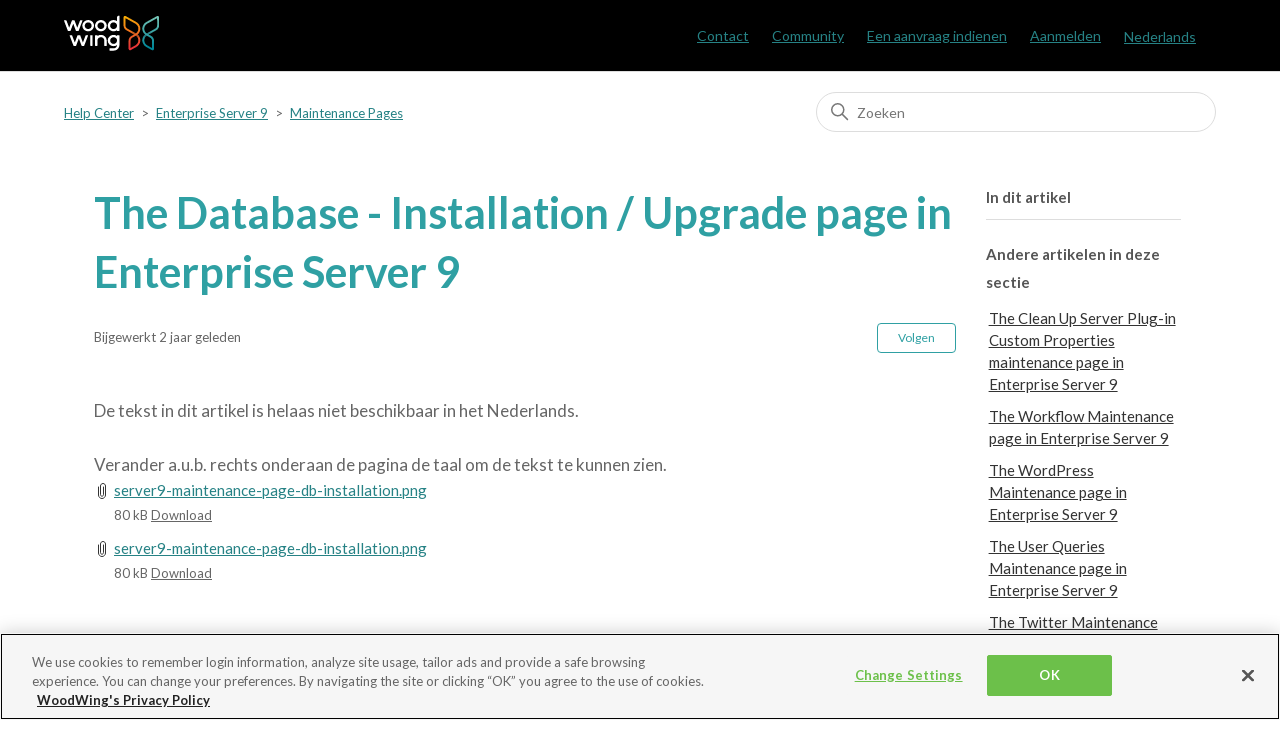

--- FILE ---
content_type: text/html; charset=utf-8
request_url: https://helpcenter.woodwing.com/hc/nl/articles/205502805-The-Database-Installation-Upgrade-page-in-Enterprise-Server-9
body_size: 7443
content:
<!DOCTYPE html>
<html dir="ltr" lang="nl">
<head>
  <meta charset="utf-8" />
  <!-- v26850 -->


  <title>The Database - Installation / Upgrade page in Enterprise Server 9 &ndash; Help Center</title>

  

  <meta name="description" content="De tekst in dit artikel is helaas niet beschikbaar in het Nederlands.Verander a.u.b. rechts onderaan de pagina de taal om de tekst te..." /><meta property="og:image" content="https://helpcenter.woodwing.com/hc/theming_assets/01HZPMQYFFC3YV02E71XW2T40Q" />
<meta property="og:type" content="website" />
<meta property="og:site_name" content="Help Center" />
<meta property="og:title" content="The Database - Installation / Upgrade page in Enterprise Server 9" />
<meta property="og:description" content="De tekst in dit artikel is helaas niet beschikbaar in het Nederlands.Verander a.u.b. rechts onderaan de pagina de taal om de tekst te kunnen zien." />
<meta property="og:url" content="https://helpcenter.woodwing.com/hc/nl/articles/205502805-The-Database-Installation-Upgrade-page-in-Enterprise-Server-9" />
<link rel="canonical" href="https://helpcenter.woodwing.com/hc/nl/articles/205502805-The-Database-Installation-Upgrade-page-in-Enterprise-Server-9">
<link rel="alternate" hreflang="en-us" href="https://helpcenter.woodwing.com/hc/en-us/articles/205502805-The-Database-Installation-Upgrade-page-in-Enterprise-Server-9">
<link rel="alternate" hreflang="nl" href="https://helpcenter.woodwing.com/hc/nl/articles/205502805-The-Database-Installation-Upgrade-page-in-Enterprise-Server-9">
<link rel="alternate" hreflang="x-default" href="https://helpcenter.woodwing.com/hc/en-us/articles/205502805-The-Database-Installation-Upgrade-page-in-Enterprise-Server-9">

  <link rel="stylesheet" href="//static.zdassets.com/hc/assets/application-f34d73e002337ab267a13449ad9d7955.css" media="all" id="stylesheet" />
  <link rel="stylesheet" type="text/css" href="/hc/theming_assets/299558/2875376/style.css?digest=41506065550097">

  <link rel="icon" type="image/x-icon" href="/hc/theming_assets/01HZPMQYKMBF0813NJ3V822PAT">

    

  <meta content="width=device-width, initial-scale=1.0" name="viewport" />

<!-- OneTrust Cookies Consent Notice start -->
<script type="text/javascript" src="https://cdn.cookielaw.org/consent/21d8274d-247c-4456-823e-adc97a690508/OtAutoBlock.js"></script>
<script src="https://cdn.cookielaw.org/scripttemplates/otSDKStub.js"  type="text/javascript" charset="UTF-8" data-domain-script="21d8274d-247c-4456-823e-adc97a690508-test"></script>
<script type="text/javascript">
function OptanonWrapper() { }
</script>
<!-- OneTrust Cookies Consent Notice end -->

<!-- Google Tag Manager -->
<script>(function(w,d,s,l,i){w[l]=w[l]||[];w[l].push({'gtm.start':
new Date().getTime(),event:'gtm.js'});var f=d.getElementsByTagName(s)[0],
j=d.createElement(s),dl=l!='dataLayer'?'&l='+l:'';j.async=true;j.src=
'https://www.googletagmanager.com/gtm.js?id='+i+dl;f.parentNode.insertBefore(j,f);
})(window,document,'script','dataLayer','GTM-ND2T77');</script>
<!-- End Google Tag Manager -->

<!-- Google Fonts -->
<link href='https://fonts.googleapis.com/css?family=Lato:300,400,500,600,700' rel='stylesheet' type='text/css'>
<link href='https://fonts.googleapis.com/css?family=Inconsolata' rel='stylesheet' type='text/css'> 
<link href="https://fonts.googleapis.com/icon?family=Material+Icons:300,400,500,600,700" rel="stylesheet">

<!-- Google Prettify DISABLED  -->
<!-- <script src="/hc/theming_assets/01JTN4PPGB0YWSWCB1P8ANY8EE" async></script> -->
<!-- <script src="https://cdn.jsdelivr.net/gh/google/code-prettify@master/loader/run_prettify.js?lang=js&amp;lang=json"></script> -->

<!-- Highlight Prettify  -->
<!-- <link rel="stylesheet" href="https://cdn.jsdelivr.net/gh/highlightjs/cdn-release@11.11.1/build/styles/github.css"> -->
<link rel="stylesheet" href="/hc/theming_assets/01JXCJYGF77E4VKV7NYX47F367">
<script src="https://cdn.jsdelivr.net/gh/highlightjs/cdn-release@11.11.1/build/highlight.min.js"></script>
<script src="//cdnjs.cloudflare.com/ajax/libs/highlightjs-line-numbers.js/2.9.0/highlightjs-line-numbers.min.js"></script>

<!-- and it's easy to individually load additional languages -->
<!-- <script src="https://cdn.jsdelivr.net/gh/highlightjs/cdn-release@11.11.1/build/languages/json.min.js"></script> -->

<!-- <script>hljs.highlightAll();</script> -->
<!-- <script>hljs.initLineNumbersOnLoad();</script> -->

<script src="https://ajax.googleapis.com/ajax/libs/jquery/3.5.1/jquery.min.js"></script>

  
</head>
<body class="community-enabled">
  
  
  

  <!-- Google Tag Manager (noscript) -->
<noscript><iframe src="https://www.googletagmanager.com/ns.html?id=GTM-ND2T77"
height="0" width="0" style="display:none;visibility:hidden"></iframe></noscript>
<!-- End Google Tag Manager (noscript) -->

<a class="skip-navigation" tabindex="1" href="#main-content">Overslaan en naar hoofdcontent gaan</a>

<header class="header">
  <div class="logo">
    <a title="Start" href="/hc/nl">
      <img src="/hc/theming_assets/01HZPMQYFFC3YV02E71XW2T40Q" alt="Startpagina van Help Center Helpcenter">
    </a>
  </div>
  
  <div class="nav-wrapper">
    <button class="menu-button" aria-controls="user-nav" aria-expanded="false" aria-label="Navigatiemenu in- en uitschakelen">
      <svg xmlns="http://www.w3.org/2000/svg" width="16" height="16" focusable="false" viewBox="0 0 16 16" class="icon-menu">
        <path fill="none" stroke="currentColor" stroke-linecap="round" d="M1.5 3.5h13m-13 4h13m-13 4h13"/>
      </svg>
    </button>

    <nav class="user-nav" id="user-nav">      
      <a href="https://helpcenter.woodwing.com/hc/en-us/articles/360027298271-Contact-Details">Contact</a>
			<a href="/hc/nl/community/topics">Community</a>
      <a class="submit-a-request" href="/hc/nl/requests/new">Een aanvraag indienen</a>
    </nav>
    
      <a class="sign-in" rel="nofollow" data-auth-action="signin" title="Wordt in een dialoogvenster geopend" role="button" href="/hc/nl/signin?return_to=https%3A%2F%2Fhelpcenter.woodwing.com%2Fhc%2Fnl%2Farticles%2F205502805-The-Database-Installation-Upgrade-page-in-Enterprise-Server-9">
        Aanmelden
      </a>
    
    
      <div class="dropdown language-selector" aria-haspopup="true">
        <a class="dropdown-toggle">Nederlands</a>
        <span class="dropdown-menu dropdown-menu-end" role="menu">
          
            <a href="/hc/change_language/en-us?return_to=%2Fhc%2Fen-us%2Farticles%2F205502805-The-Database-Installation-Upgrade-page-in-Enterprise-Server-9" dir="ltr" rel="nofollow" role="menuitem">English (US)</a>
          
        </span>
      </div>
    
 
 		
    
  </div>
</header>


  <main role="main">
    <div class="container-divider"></div>
<div class="container">
  <nav class="sub-nav">
    <ol class="breadcrumbs">
  
    <li title="Help Center">
      
        <a href="/hc/nl">Help Center</a>
      
    </li>
  
    <li title="Enterprise Server 9">
      
        <a href="/hc/nl/categories/200402859-Enterprise-Server-9">Enterprise Server 9</a>
      
    </li>
  
    <li title="Maintenance Pages">
      
        <a href="/hc/nl/sections/201119775-Maintenance-Pages">Maintenance Pages</a>
      
    </li>
  
</ol>

    <div class="search-container">
      <svg xmlns="http://www.w3.org/2000/svg" width="12" height="12" focusable="false" viewBox="0 0 12 12" class="search-icon">
        <circle cx="4.5" cy="4.5" r="4" fill="none" stroke="currentColor"/>
        <path stroke="currentColor" stroke-linecap="round" d="M11 11L7.5 7.5"/>
      </svg>
      <form role="search" class="search" data-search="" action="/hc/nl/search" accept-charset="UTF-8" method="get"><input type="hidden" name="utf8" value="&#x2713;" autocomplete="off" /><input type="hidden" name="category" id="category" value="200402859" autocomplete="off" />
<input type="search" name="query" id="query" placeholder="Zoeken" aria-label="Zoeken" /></form>
    </div>
  </nav>

  <div class="article-container" id="article-container">

    
    <article id="main-content" class="article">
      <header class="article-header">
        <h1 title="The Database - Installation / Upgrade page in Enterprise Server 9" class="article-title">
          
          The Database - Installation / Upgrade page in Enterprise Server 9
          
        </h1>
        
        <div class="article-author">
          
          <div class="article-meta">
            

            <ul class="meta-group">
              
                <li class="meta-data">Bijgewerkt</li>
              	<li class="meta-data"><time datetime="2023-03-17T08:59:37Z" title="2023-03-17T08:59:37Z" data-datetime="relative">17 maart 2023 08:59</time></li>
              
            </ul>
          </div>
        </div>

        
          <div class="article-subscribe"><div data-helper="subscribe" data-json="{&quot;item&quot;:&quot;article&quot;,&quot;url&quot;:&quot;/hc/nl/articles/205502805-The-Database-Installation-Upgrade-page-in-Enterprise-Server-9/subscription.json&quot;,&quot;follow_label&quot;:&quot;Volgen&quot;,&quot;unfollow_label&quot;:&quot;Ontvolgen&quot;,&quot;following_label&quot;:&quot;Volgend&quot;,&quot;can_subscribe&quot;:true,&quot;is_subscribed&quot;:false}"></div></div>
        
      </header>

      <section class="article-info">
        <div class="article-content">
          <div class="article-body">De tekst in dit artikel is helaas niet beschikbaar in het Nederlands.<br><br>Verander a.u.b. rechts onderaan de pagina de taal om de tekst te kunnen zien.</div>

          <div class="article-attachments">
            <ul class="attachments">
              
                <li class="attachment-item">
                  <svg xmlns="http://www.w3.org/2000/svg" width="16" height="16" focusable="false" viewBox="0 0 16 16" class="attachment-icon">
                    <path fill="none" stroke="currentColor" stroke-linecap="round" d="M9.5 4v7.7c0 .8-.7 1.5-1.5 1.5s-1.5-.7-1.5-1.5V3C6.5 1.6 7.6.5 9 .5s2.5 1.1 2.5 2.5v9c0 1.9-1.6 3.5-3.5 3.5S4.5 13.9 4.5 12V4"/>
                  </svg>
                  <a href="/hc/nl/article_attachments/202760569" target="_blank">server9-maintenance-page-db-installation.png</a>
                  <div class="attachment-meta meta-group">
                    <span class="attachment-meta-item meta-data">80 kB</span>
                    <a href="/hc/nl/article_attachments/202760569" target="_blank" class="attachment-meta-item meta-data">Download</a>
                  </div>
                </li>
              
                <li class="attachment-item">
                  <svg xmlns="http://www.w3.org/2000/svg" width="16" height="16" focusable="false" viewBox="0 0 16 16" class="attachment-icon">
                    <path fill="none" stroke="currentColor" stroke-linecap="round" d="M9.5 4v7.7c0 .8-.7 1.5-1.5 1.5s-1.5-.7-1.5-1.5V3C6.5 1.6 7.6.5 9 .5s2.5 1.1 2.5 2.5v9c0 1.9-1.6 3.5-3.5 3.5S4.5 13.9 4.5 12V4"/>
                  </svg>
                  <a href="/hc/nl/article_attachments/202851059" target="_blank">server9-maintenance-page-db-installation.png</a>
                  <div class="attachment-meta meta-group">
                    <span class="attachment-meta-item meta-data">80 kB</span>
                    <a href="/hc/nl/article_attachments/202851059" target="_blank" class="attachment-meta-item meta-data">Download</a>
                  </div>
                </li>
              
            </ul>
          </div>
        </div>
      </section>
      
      <footer>
        <div class="article-footer">
          
          
            
          
        </div>
        
          <div class="article-votes">
            <span class="article-votes-question" id="article-votes-label">Was dit artikel nuttig?</span>
            <div class="article-votes-controls" role="group" aria-labelledby="article-votes-label">
              <button type="button" class="button article-vote article-vote-up" data-helper="vote" data-item="article" data-type="up" data-id="205502805" data-upvote-count="0" data-vote-count="0" data-vote-sum="0" data-vote-url="/hc/nl/articles/205502805/vote" data-value="null" data-label="Aantal gebruikers dat dit nuttig vond: 0 van 0" data-selected-class="button-primary" aria-label="Dit artikel was nuttig" aria-pressed="false">Ja</button>
              <button type="button" class="button article-vote article-vote-down" data-helper="vote" data-item="article" data-type="down" data-id="205502805" data-upvote-count="0" data-vote-count="0" data-vote-sum="0" data-vote-url="/hc/nl/articles/205502805/vote" data-value="null" data-label="Aantal gebruikers dat dit nuttig vond: 0 van 0" data-selected-class="button-primary" aria-label="Dit artikel was niet nuttig" aria-pressed="false">Nee</button>
            </div>
            <small class="article-votes-count">
              <span class="article-vote-label" data-helper="vote" data-item="article" data-type="label" data-id="205502805" data-upvote-count="0" data-vote-count="0" data-vote-sum="0" data-vote-url="/hc/nl/articles/205502805/vote" data-value="null" data-label="Aantal gebruikers dat dit nuttig vond: 0 van 0">Aantal gebruikers dat dit nuttig vond: 0 van 0</span>
            </small>
          </div>
        

        <div class="article-more-questions">
          Hebt u meer vragen? <a href="/hc/nl/requests/new">Een aanvraag indienen</a>
        </div>
        <div class="article-return-to-top">
          <a href="#article-container">
            Terug naar boven
            <svg xmlns="http://www.w3.org/2000/svg" class="article-return-to-top-icon" width="20" height="20" focusable="false" viewBox="0 0 12 12" aria-hidden="true">
              <path fill="none" stroke="currentColor" stroke-linecap="round" d="M3 4.5l2.6 2.6c.2.2.5.2.7 0L9 4.5"/>
            </svg>
          </a>
        </div>
      </footer>

      <div class="article-relatives">
        
          <div data-recent-articles></div>
        
        
          
  <section class="related-articles">
    
      <h2 class="related-articles-title">Verwante artikelen</h2>
    
    <ul>
      
        <li>
          <a href="/hc/nl/related/click?data=BAh7CjobZGVzdGluYXRpb25fYXJ0aWNsZV9pZGkEfbk%2FDDoYcmVmZXJyZXJfYXJ0aWNsZV9pZGkEVbk%2FDDoLbG9jYWxlSSIHbmwGOgZFVDoIdXJsSSJOL2hjL25sL2FydGljbGVzLzIwNTUwMjg0NS1UaGUtU2VydmVyLVBsdWctaW5zLXBhZ2UtaW4tRW50ZXJwcmlzZS1TZXJ2ZXItOQY7CFQ6CXJhbmtpBg%3D%3D--6714e4b156ef6a09523e12abfd1eb15ea1e5fe47" rel="nofollow">The Server Plug-ins page in Enterprise Server 9</a>
        </li>
      
        <li>
          <a href="/hc/nl/related/click?data=BAh7CjobZGVzdGluYXRpb25fYXJ0aWNsZV9pZGkEh7k%2FDDoYcmVmZXJyZXJfYXJ0aWNsZV9pZGkEVbk%2FDDoLbG9jYWxlSSIHbmwGOgZFVDoIdXJsSSJFL2hjL25sL2FydGljbGVzLzIwNTUwMjg1NS1UaGUtRXhwb3J0LXBhZ2UtaW4tRW50ZXJwcmlzZS1TZXJ2ZXItOQY7CFQ6CXJhbmtpBw%3D%3D--a22abf46892415069a0ab96d29f2174a409b3e5f" rel="nofollow">The Export page in Enterprise Server 9</a>
        </li>
      
        <li>
          <a href="/hc/nl/related/click?data=BAh7CjobZGVzdGluYXRpb25fYXJ0aWNsZV9pZGwrCCCyKtRTADoYcmVmZXJyZXJfYXJ0aWNsZV9pZGkEVbk%[base64]" rel="nofollow">Assets Server plug-ins introduction - URL variables</a>
        </li>
      
        <li>
          <a href="/hc/nl/related/click?data=BAh7CjobZGVzdGluYXRpb25fYXJ0aWNsZV9pZGkEl%2ByaDDoYcmVmZXJyZXJfYXJ0aWNsZV9pZGkEVbk%2FDDoLbG9jYWxlSSIHbmwGOgZFVDoIdXJsSSI%2FL2hjL25sL2FydGljbGVzLzIxMTQ3OTcwMy1BYm91dC10ZW1wbGF0ZXMtaW4tRW50ZXJwcmlzZS0xMAY7CFQ6CXJhbmtpCQ%3D%3D--1250fa564f146a5d7204d857c3be4dd121486848" rel="nofollow">About templates in Enterprise 10</a>
        </li>
      
    </ul>
  </section>


        
      </div>
      
        <div class="article-comments" id="article-comments">
          <section class="comments">
            <header class="comment-overview">
              <h2 class="comment-heading">
                Feedback
              </h2>
              <p class="comment-callout">Ziet u een correctie voor deze pagina of heeft u iets toe te voegen? Laat dan een opmerking achter.</br>
Als u vragen heeft over het onderwerp op deze pagina, neem dan contact op met <a href="/hc/nl/requests/new">Support</a>.</p><br>
              <p class="comment-callout">0 opmerkingen</p>
              
            </header>    
                    
            <ul id="comments" class="comment-list">
              
            </ul>

            

            

            <p class="comment-callout">U moet u <a data-auth-action="signin" rel="nofollow" href="/hc/nl/signin?return_to=https%3A%2F%2Fhelpcenter.woodwing.com%2Fhc%2Fnl%2Farticles%2F205502805-The-Database-Installation-Upgrade-page-in-Enterprise-Server-9">aanmelden</a> om een opmerking te plaatsen.</p>
          </section>
        </div>
      
    </article>
    
    <aside class="article-sidebar" aria-labelledby="section-articles-title">
      <section class="section-article-menu collapsible-sidebar">
        <h3 id="SidebarHead" class="collapsible-sidebar-title sidenav-title">In dit artikel</h3>
      	<ul class="article-menu"></ul>
      </section>
      <div class="container-divider"></div>
      
      
      
      
      	<section class="section-articles collapsible-sidebar">
        	<h3 class="collapsible-sidebar-title sidenav-title">Andere artikelen in deze sectie</h3>
        	<ul>
          	
            	<li>
              	<a href="/hc/nl/articles/205571485-The-Clean-Up-Server-Plug-in-Custom-Properties-maintenance-page-in-Enterprise-Server-9" class="sidenav-item ">The Clean Up Server Plug-in Custom Properties maintenance page in Enterprise Server 9</a>
            	</li>
          	
            	<li>
              	<a href="/hc/nl/articles/204806559-The-Workflow-Maintenance-page-in-Enterprise-Server-9" class="sidenav-item ">The Workflow Maintenance page in Enterprise Server 9</a>
            	</li>
          	
            	<li>
              	<a href="/hc/nl/articles/204806549-The-WordPress-Maintenance-page-in-Enterprise-Server-9" class="sidenav-item ">The WordPress Maintenance page in Enterprise Server 9</a>
            	</li>
          	
            	<li>
              	<a href="/hc/nl/articles/205503005-The-User-Queries-Maintenance-page-in-Enterprise-Server-9" class="sidenav-item ">The User Queries Maintenance page in Enterprise Server 9</a>
            	</li>
          	
            	<li>
              	<a href="/hc/nl/articles/205502995-The-Twitter-Maintenance-page-in-Enterprise-Server-9" class="sidenav-item ">The Twitter Maintenance page in Enterprise Server 9</a>
            	</li>
          	
            	<li>
              	<a href="/hc/nl/articles/204806539-The-Service-Logs-page-in-Enterprise-Server-9" class="sidenav-item ">The Service Logs page in Enterprise Server 9</a>
            	</li>
          	
            	<li>
              	<a href="/hc/nl/articles/205502985-The-Search-Server-Maintenance-page-in-Enterprise-Server-9" class="sidenav-item ">The Search Server Maintenance page in Enterprise Server 9</a>
            	</li>
          	
            	<li>
              	<a href="/hc/nl/articles/205502975--Running-in-DEBUG-mode-message-in-Enterprise-Server-Log-In-screen" class="sidenav-item ">&#39;Running in DEBUG mode&#39; message in Enterprise Server Log In screen </a>
            	</li>
          	
            	<li>
              	<a href="/hc/nl/articles/204806529-The-Remove-by-Date-Maintenance-page-in-Enterprise-Server-9" class="sidenav-item ">The Remove by Date Maintenance page in Enterprise Server 9</a>
            	</li>
          	
            	<li>
              	<a href="/hc/nl/articles/204806519-The-Publication-Channel-Maintenance-page-in-Enterprise-Server-9" class="sidenav-item ">The Publication Channel Maintenance page in Enterprise Server 9</a>
            	</li>
          	
        	</ul>
        	
          	<a href="/hc/nl/sections/201119775-Maintenance-Pages" class="article-sidebar-item">Zie meer</a>
        	
      	</section>
      	<div class="container-divider"></div>
      
      <div class="agent">
        <h3 class="collapsible-sidebar-title sidenav-title">Agent only information</h3>
        <p>Article ID: 205502805</p>
        <p>Created at: 2015-07-09 11:21:22 UTC</p>
        <p>Updated at: 2023-03-17 08:59:37 UTC</p>
        <p>Edited at: 2023-03-17 08:59:37 UTC</p>
        <p>Comment count: 0</p>
        <p>Follower count: 1</p>
        <p>Vote sum: 0</p>
        <p>Vote count: 0</p>
        
      </div>
    </aside>    
    
    
    
  </div>
</div>

  </main>

  <div class="footer-image"></div>

  
  
<footer class="footer">
  <div class="footer-inner">
    <div class="footer-list">
      <ul class="footer-item">
        <h2>Solutions</h2>
        <li><a href="https://www.woodwing.com/solutions/content-creation" target="_blank" >Content Creation</a></li>
        <li><a href="https://www.woodwing.com/solutions/digital-asset-management" target="_blank" >Digital Asset Management</a></li>
				<li><a href="https://www.woodwing.com/solutions/multichannel-publishing" target="_blank">Multichannel Publishing</a></li>
        <li><a href="https://www.woodwing.com/solutions/document-management" target="_blank">Document Management</a></li>
        <li><a href="https://www.woodwing.com/solutions/information-management" target="_blank">Information Management</a></li>
        <li><a href="https://www.woodwing.com/solutions/knowledge-management" target="_blank">Knowledge Management</a></li>
				<li><a href="https://www.woodwing.com/solutions/process-management" target="_blank">Process Management</a></li>
				<li><a href="https://www.woodwing.com/solutions/quality-management" target="_blank">Quality Management</a></li> 
			</ul>
    </div>
     <div class="footer-list">   
			<ul class="footer-item">
      	<h2>Products</h2>
         	<li><a href="https://www.woodwing.com/products/woodwing-studio" target="_blank">WoodWing Studio</a></li>
				 	<li><a href="https://www.woodwing.com/products/woodwing-assets" target="_blank">WoodWing Assets</a></li>
				 	<li><a href="https://www.woodwing.com/products/woodwing-swivle" target="_blank">WoodWing Swivle</a></li>
				 	<li><a href="https://www.woodwing.com/products/woodwing-scienta" target="_blank">WoodWing Scienta</a></li>
				 	<li><a href="https://www.woodwing.com/products/woodwing-xtendis" target="_blank">WoodWing Xtendis</a></li>
				 	<li><a href="https://www.woodwing.com/products/woodwing-connect" target="_blank">WoodWing Connect</a></li>
				 	<li><a href="https://www.woodwing.com/products/woodwing-smart-styles" target="_blank">WoodWing Smart Styles</a></li>
			</ul>
    </div>
    <div class="footer-list">    
  		<ul class="footer-item">
      	<h2>Company</h2>
				<li><a href="https://www.woodwing.com/company/contact-us" target="_blank">Contact</a></li>
				<li><a href="https://www.woodwing.com/company/partners" target="_blank">Partners</a></li>
				<li><a href="https://www.woodwing.com/company/become-a-partner" target="_blank">Become a partner</a></li>
				<li><a href="https://www.woodwing.com/company/job-opportunities" target="_blank">Careers</a></li>
        <li><a href="https://www.woodwing.com/inspiration" target="_blank">Learning Center</a></li>
			</ul> 	
		</div>
    <div class="footer-list">
      <ul class="footer-item">
        <h2>Terms</h2>
				<li><a href="https://www.woodwing.com/en/privacy-policy" target="_blank">Privacy Policy</a></li>
				<li><a href="https://www.woodwing.com/en/general-terms-and-conditions-of-business" target="_blank">Terms and Conditions</a></li>
				<li><a href="https://www.woodwing.com/en/terms-of-use" target="_blank">Terms of use</a></li>
        <li><a class="ot-sdk-show-settings" style="cursor: pointer;" target="_blank">Cookie Settings</a></li>
      </ul>
    </div>
    <div class="footer-list">
  		<ul class="footer-item">
      	<h2>Stay up to date</h2>
				<a href="https://www.woodwing.com/blog" target="_blank">WoodWing Blog</a>
			</ul>
    </div>
    <div class="footer-list">
      <div class="footer-item footer-language-selector">
      	
        <h2>Languages</h2>
        	<div class="dropdown language-selector" aria-haspopup="true">
          	<a class="dropdown-toggle">Nederlands</a>
          	<span class="dropdown-menu dropdown-menu-end" role="menu">
            	
              	<a href="/hc/change_language/en-us?return_to=%2Fhc%2Fen-us%2Farticles%2F205502805-The-Database-Installation-Upgrade-page-in-Enterprise-Server-9" dir="ltr" rel="nofollow" role="menuitem">English (US)</a>
            	
          	</span>
        	</div>
      	
    	</div>
  	</div>
	</div>
</footer>



  <!-- / -->

  
  <script src="//static.zdassets.com/hc/assets/nl.332c0df15a6f6c793243.js"></script>
  <script src="https://woodwing.zendesk.com/auth/v2/host/without_iframe.js" data-brand-id="2875376" data-return-to="https://helpcenter.woodwing.com/hc/nl/articles/205502805-The-Database-Installation-Upgrade-page-in-Enterprise-Server-9" data-theme="hc" data-locale="nl" data-auth-origin="2875376,true,true"></script>

  <script type="text/javascript">
  /*

    Greetings sourcecode lurker!

    This is for internal Zendesk and legacy usage,
    we don't support or guarantee any of these values
    so please don't build stuff on top of them.

  */

  HelpCenter = {};
  HelpCenter.account = {"subdomain":"woodwing","environment":"production","name":"WoodWing"};
  HelpCenter.user = {"identifier":"da39a3ee5e6b4b0d3255bfef95601890afd80709","email":null,"name":"","role":"anonymous","avatar_url":"https://assets.zendesk.com/hc/assets/default_avatar.png","is_admin":false,"organizations":[],"groups":[]};
  HelpCenter.internal = {"asset_url":"//static.zdassets.com/hc/assets/","web_widget_asset_composer_url":"https://static.zdassets.com/ekr/snippet.js","current_session":{"locale":"nl","csrf_token":null,"shared_csrf_token":null},"usage_tracking":{"event":"article_viewed","data":"BAh7CDoLbG9jYWxlSSIHbmwGOgZFVDoPYXJ0aWNsZV9pZGkEVbk/DDoKX21ldGF7DDoPYWNjb3VudF9pZGkDJpIEOhNoZWxwX2NlbnRlcl9pZGkE3/nrCzoNYnJhbmRfaWRpA/DfKzoMdXNlcl9pZDA6E3VzZXJfcm9sZV9uYW1lSSIOQU5PTllNT1VTBjsGVDsASSIHbmwGOwZUOhphbm9ueW1vdXNfdHJhY2tpbmdfaWQw--49a7941fc9301c7066fca154b797f348ce305222","url":"https://helpcenter.woodwing.com/hc/activity"},"current_record_id":"205502805","current_record_url":"/hc/nl/articles/205502805-The-Database-Installation-Upgrade-page-in-Enterprise-Server-9","current_record_title":"The Database - Installation / Upgrade page in Enterprise Server 9","current_text_direction":"ltr","current_brand_id":2875376,"current_brand_name":"WoodWing","current_brand_url":"https://woodwing.zendesk.com","current_brand_active":true,"current_path":"/hc/nl/articles/205502805-The-Database-Installation-Upgrade-page-in-Enterprise-Server-9","show_autocomplete_breadcrumbs":true,"user_info_changing_enabled":false,"has_user_profiles_enabled":true,"has_end_user_attachments":true,"user_aliases_enabled":false,"has_anonymous_kb_voting":true,"has_multi_language_help_center":true,"show_at_mentions":true,"embeddables_config":{"embeddables_web_widget":true,"embeddables_help_center_auth_enabled":true,"embeddables_connect_ipms":false},"answer_bot_subdomain":"static","gather_plan_state":"subscribed","has_article_verification":true,"has_gather":true,"has_ckeditor":false,"has_community_enabled":true,"has_community_badges":true,"has_community_post_content_tagging":true,"has_gather_content_tags":true,"has_guide_content_tags":true,"has_user_segments":true,"has_answer_bot_web_form_enabled":true,"has_garden_modals":false,"theming_cookie_key":"hc-da39a3ee5e6b4b0d3255bfef95601890afd80709-2-preview","is_preview":false,"has_search_settings_in_plan":true,"theming_api_version":2,"theming_settings":{"brand_color":"rgba(47, 160, 163, 1)","brand_text_color":"#FFFFFF","text_color":"#333333","link_color":"rgba(38, 130, 133, 1)","background_color":"rgba(255, 255, 255, 1)","heading_font":"Arial, 'Helvetica Neue', Helvetica, sans-serif","text_font":"Arial, 'Helvetica Neue', Helvetica, sans-serif","logo":"/hc/theming_assets/01HZPMQYFFC3YV02E71XW2T40Q","favicon":"/hc/theming_assets/01HZPMQYKMBF0813NJ3V822PAT","homepage_background_image":"/hc/theming_assets/01HZPMQYQBSPMKKF99JCS70Y7J","community_background_image":"/hc/theming_assets/01HZPMQYV2K0PD3WWPWJ6V63MC","community_image":"/hc/theming_assets/01HZPMQYYZBHZH463PF2QZ54MH","instant_search":true,"scoped_kb_search":true,"scoped_community_search":true,"show_recent_activity":true,"show_articles_in_section":true,"show_article_author":false,"show_article_comments":true,"show_follow_article":true,"show_recently_viewed_articles":true,"show_related_articles":true,"show_article_sharing":false,"show_follow_section":true,"show_follow_post":true,"show_post_sharing":false,"show_follow_topic":true},"has_pci_credit_card_custom_field":true,"help_center_restricted":false,"is_assuming_someone_else":false,"flash_messages":[],"user_photo_editing_enabled":true,"user_preferred_locale":"en-us","base_locale":"nl","login_url":"/hc/nl/signin?return_to=https%3A%2F%2Fhelpcenter.woodwing.com%2Fhc%2Fnl%2Farticles%2F205502805-The-Database-Installation-Upgrade-page-in-Enterprise-Server-9","has_alternate_templates":true,"has_custom_statuses_enabled":false,"has_hc_generative_answers_setting_enabled":true,"has_generative_search_with_zgpt_enabled":false,"has_suggested_initial_questions_enabled":false,"has_guide_service_catalog":true,"has_service_catalog_search_poc":false,"has_service_catalog_itam":false,"has_csat_reverse_2_scale_in_mobile":false,"has_knowledge_navigation":false,"has_unified_navigation":false,"has_unified_navigation_eap_access":false,"has_csat_bet365_branding":false,"version":"v26850","dev_mode":false};
</script>

  
  
  <script src="//static.zdassets.com/hc/assets/hc_enduser-be182e02d9d03985cf4f06a89a977e3d.js"></script>
  <script type="text/javascript" src="/hc/theming_assets/299558/2875376/script.js?digest=41506065550097"></script>
  
</body>
</html>

--- FILE ---
content_type: image/svg+xml
request_url: https://helpcenter.woodwing.com/hc/theming_assets/01HZPMQYFFC3YV02E71XW2T40Q
body_size: 4125
content:
<?xml version="1.0" encoding="UTF-8"?>
<svg width="138px" height="54px" viewBox="0 0 138 54" version="1.1" xmlns="http://www.w3.org/2000/svg" xmlns:xlink="http://www.w3.org/1999/xlink">
    <!-- Generator: Sketch 59.1 (86144) - https://sketch.com -->
    <title>logo-03</title>
    <desc>Created with Sketch.</desc>
    <defs>
        <linearGradient x1="49.9329011%" y1="-0.420385926%" x2="49.9329011%" y2="91.3330304%" id="linearGradient-1">
            <stop stop-color="#7AC6B6" offset="0%"></stop>
            <stop stop-color="#008697" offset="100%"></stop>
        </linearGradient>
        <linearGradient x1="49.9435316%" y1="-0.463638107%" x2="49.9435316%" y2="91.3299569%" id="linearGradient-2">
            <stop stop-color="#F9B104" offset="0%"></stop>
            <stop stop-color="#E73339" offset="100%"></stop>
        </linearGradient>
        <linearGradient x1="17.9138322%" y1="37.3128995%" x2="145.578231%" y2="115.694849%" id="linearGradient-3">
            <stop stop-color="#00132D" stop-opacity="0" offset="0%"></stop>
            <stop stop-color="#00132D" offset="100%"></stop>
        </linearGradient>
        <linearGradient x1="61.3427122%" y1="73.5527809%" x2="18.3500628%" y2="-28.7173666%" id="linearGradient-4">
            <stop stop-color="#00132D" stop-opacity="0" offset="0%"></stop>
            <stop stop-color="#00132D" offset="100%"></stop>
        </linearGradient>
        <linearGradient x1="82.0861678%" y1="37.3128995%" x2="-45.5782313%" y2="115.694849%" id="linearGradient-5">
            <stop stop-color="#00132D" stop-opacity="0" offset="0%"></stop>
            <stop stop-color="#00132D" offset="100%"></stop>
        </linearGradient>
        <linearGradient x1="38.6095901%" y1="73.5527809%" x2="81.9384896%" y2="-28.7173666%" id="linearGradient-6">
            <stop stop-color="#00132D" stop-opacity="0" offset="0%"></stop>
            <stop stop-color="#00132D" offset="100%"></stop>
        </linearGradient>
    </defs>
    <g id="Welcome" stroke="none" stroke-width="1" fill="none" fill-rule="evenodd">
        <g id="Homepage" transform="translate(-266.000000, -22.000000)" fill-rule="nonzero">
            <g id="menubar-(dark)">
                <g id="logo-03" transform="translate(266.000000, 22.000000)">
                    <path d="M34.93,7.56 C31.5113845,7.56 28.4295772,9.61986247 27.1222658,12.7786389 C25.8149545,15.9374154 26.5397353,19.5726943 28.9584923,21.9885889 C31.3772493,24.4044834 35.0133839,25.1249591 38.1706101,23.8139083 C41.3278363,22.5028574 43.3840457,19.4186131 43.380006,16 C43.3744818,11.3370996 39.5929037,7.56 34.93,7.56 Z M34.93,21.05 C32.1685763,21.05 29.93,18.8114237 29.93,16.05 C29.93,13.2885763 32.1685763,11.05 34.93,11.05 C37.6914237,11.05 39.93,13.2885763 39.93,16.05 C39.93,17.3760824 39.4032158,18.647852 38.4655339,19.5855339 C37.527852,20.5232158 36.2560824,21.05 34.93,21.05 L34.93,21.05 Z" id="Shape" fill="#FFFFFF"></path>
                    <path d="M53.32,7.55999405 C49.9004774,7.55595562 46.8156011,9.61324823 45.5051375,12.771703 C44.1946739,15.9301577 44.9169843,19.5670771 47.3349536,21.9850464 C49.7529229,24.4030157 53.3898423,25.1253261 56.548297,23.8148625 C59.7067518,22.5043989 61.7640444,19.4195226 61.760006,16 C61.7490042,11.3432789 57.9767211,7.57099585 53.32,7.55999405 Z M53.32,21.05 C50.5585763,21.05 48.32,18.8114237 48.32,16.05 C48.32,13.2885763 50.5585763,11.05 53.32,11.05 C56.0814237,11.05 58.32,13.2885763 58.32,16.05 C58.32,18.8114237 56.0814237,21.05 53.32,21.05 L53.32,21.05 Z" id="Shape" fill="#FFFFFF"></path>
                    <path d="M79.32,0.89 L77,2.22 C76.8306068,2.32017295 76.7276439,2.50321811 76.73,2.7 L76.73,9.25 C74.9720319,7.92384709 72.7631602,7.34199796 70.58,7.63 C66.191649,8.23740022 63.0174391,12.130897 63.3065484,16.5516407 C63.5956577,20.9723845 67.249919,24.4193105 71.68,24.45 C73.4851911,24.4399214 75.2388686,23.8471784 76.68,22.76 L76.68,23.49 C76.68,23.7937566 76.9262434,24.04 77.23,24.04 L79.53,24.04 C79.6758691,24.04 79.8157637,23.9820537 79.9189087,23.8789087 C80.0220537,23.7757637 80.08,23.6358691 80.08,23.49 L80.08,1.37 C80.0665745,1.19339583 79.9703949,1.03355269 79.8206472,0.938975193 C79.6708995,0.844397699 79.4852373,0.826235521 79.32,0.89 Z M71.7,21.05 C69.6776888,21.05 67.8545073,19.8317891 67.0806023,17.9634172 C66.3066973,16.0950452 66.7344761,13.9444561 68.1644661,12.5144661 C69.5944561,11.0844761 71.7450452,10.6566973 73.6134172,11.4306023 C75.4817891,12.2045073 76.7,14.0276888 76.7,16.05 C76.7,18.8114237 74.4614237,21.05 71.7,21.05 L71.7,21.05 Z" id="Shape" fill="#FFFFFF"></path>
                    <rect id="Rectangle" fill="#FFFFFF" x="37.96" y="30.21" width="3.4" height="16.09" rx="0.55"></rect>
                    <path d="M26.08,8 L23.63,8 C23.399883,8.00401353 23.1947579,8.14602321 23.11,8.36 L19.21,19.1 L15.3,8.33 C15.2152421,8.11602321 15.010117,7.97401353 14.78,7.96999927 L11.93,7.96999927 C11.7008331,7.96962533 11.4963887,8.11393902 11.42,8.33 L7.49,19.07 L3.58,8.33 C3.49385037,8.12574565 3.29162016,7.99489081 3.07,8 L0.62,8 C0.439517883,7.99873151 0.269899029,8.08609377 0.166129082,8.23376638 C0.0623591351,8.381439 0.0376456347,8.57062663 0.1,8.74 L5.55,23.74 C5.63475786,23.9539768 5.83988295,24.0959865 6.07,24.1 L8.92,24.1 C9.14822992,24.0974469 9.35116628,23.9541977 9.43,23.74 L13.35,12.99 L17.26,23.74 C17.3447579,23.9539768 17.549883,24.0959865 17.78,24.1 L20.63,24.1 C20.860117,24.0959865 21.0652421,23.9539768 21.15,23.74 L26.59,8.74 C26.6569053,8.57226632 26.6355375,8.38219101 26.5330605,8.23349884 C26.4305835,8.08480667 26.2605629,7.99718127 26.08,8 Z" id="Path" fill="#FFFFFF"></path>
                    <path d="M54.06,29.86 C52.0188898,29.6771302 49.9820906,30.2539859 48.34,31.48 L48.34,30.76 C48.34,30.4562434 48.0937566,30.21 47.79,30.21 L45.49,30.21 C45.1862434,30.21 44.939909,30.4562434 44.939909,30.76 L44.939909,45.76 C44.937316,45.9075939 44.9940752,46.0500714 45.0975126,46.1553894 C45.2009499,46.2607074 45.3423817,46.3200244 45.49,46.32 L47.79,46.32 C48.0953672,46.3145461 48.3400487,46.0654159 48.34,45.76 L48.34,38.36 C48.3081118,35.7567781 50.2530661,33.5524966 52.84,33.26 C54.2438025,33.1302873 55.6371316,33.5992313 56.6768328,34.5513386 C57.716534,35.5034459 58.30598,36.8502301 58.3,38.26 L58.3,45.8 C58.297316,45.9475939 58.3540752,46.0900714 58.4575126,46.1953894 C58.5609499,46.3007074 58.7023817,46.36 58.85,46.36 L61.15,46.36 C61.4553672,46.3545461 61.7000487,46.1054159 61.7,45.8 L61.7,38.42 C61.7394346,34.0243127 58.4318898,30.3184772 54.06,29.86 L54.06,29.86 Z" id="Path" fill="#FFFFFF"></path>
                    <path d="M34.19,30.2399393 L31.74,30.2399393 C31.5081053,30.2383744 31.3001053,30.3823744 31.22,30.6 L27.32,41.33 L23.41,30.6 C23.3298947,30.3823744 23.1218947,30.2383744 22.89,30.2399393 L20,30.2399393 C19.7708331,30.2396253 19.5663887,30.383939 19.49,30.6 L15.6,41.34 L11.69,30.6 C11.6162011,30.3819921 11.4101341,30.236533 11.18,30.2399393 L8.73,30.2399393 C8.54951788,30.2387315 8.37989903,30.3260938 8.27612908,30.4737664 C8.17235914,30.621439 8.14764563,30.8106266 8.21,30.98 L13.66,45.98 C13.7392217,46.1996992 13.946471,46.3471651 14.18,46.35 L17,46.35 C17.2308007,46.3459115 17.4344896,46.1981372 17.51,45.98 L21.46,35.2 L25.37,45.94 C25.4492217,46.1596992 25.656471,46.3071651 25.89,46.31 L28.74,46.31 C28.973529,46.3071651 29.1807783,46.1596992 29.26,45.94 L34.71,30.94 C34.7566035,30.7756879 34.7242285,30.5990493 34.6223803,30.461946 C34.5205322,30.3248427 34.3607698,30.2428348 34.19,30.2399393 Z" id="Path" fill="#FFFFFF"></path>
                    <path d="M80.15,30.79 C80.15,30.4862434 79.9037566,30.24 79.6,30.24 L77.3,30.24 C77.1533073,30.2372574 77.0118135,30.2943225 76.908068,30.398068 C76.8043225,30.5018135 76.7472574,30.6433073 76.75,30.79 L76.75,31.51 C73.2639117,28.8954337 68.3612833,29.3606012 65.4291214,32.5841389 C62.4969595,35.8076766 62.4969595,40.7323234 65.4291214,43.9558611 C68.3612833,47.1793988 73.2639117,47.6445663 76.75,45.03 C76.7229032,47.7801217 74.5001217,50.0029032 71.75,50.03 L66.34,50.03 C66.0362434,50.03 65.79,50.2762434 65.79,50.58 L65.79,52.88 C65.79,53.1837566 66.0362434,53.43 66.34,53.43 L71.7,53.43 C76.3567354,53.4245248 80.13349,49.6567094 80.15,45 L80.15,45 L80.15,30.79 Z M71.7,43.32 C69.6776888,43.32 67.8545073,42.1017891 67.0806023,40.2334172 C66.3066973,38.3650452 66.7344761,36.2144561 68.1644661,34.7844661 C69.5944561,33.3544761 71.7450452,32.9266973 73.6134172,33.7006023 C75.4817891,34.4745073 76.7,36.2976888 76.7,38.32 C76.6729032,41.0701217 74.4501217,43.2929032 71.7,43.32 L71.7,43.32 Z" id="Shape" fill="#FFFFFF"></path>
                    <path d="M128,52.8803713 C127.624115,52.8785302 127.255184,52.7785395 126.93,52.59 L119,48 C115.772354,46.1289381 113.640496,42.8207944 113.270056,39.1084709 C112.899616,35.3961475 114.33573,31.7319681 117.13,29.26 C114.33573,26.7880319 112.899616,23.1238525 113.270056,19.4115291 C113.640496,15.6992056 115.772354,12.3910619 119,10.52 L134.27,1.7 C134.937583,1.31930302 135.757165,1.32197883 136.422248,1.70702675 C137.08733,2.09207467 137.497742,2.80150023 137.5,3.57 L137.5,15.79 C137.495387,18.7179712 135.933643,21.4224542 133.4,22.89 L122.4,29.26 L126.1,31.4 C128.633643,32.8675458 130.195387,35.5720288 130.2,38.5 L130.2,50.73 C130.197423,51.3081299 129.963192,51.8610971 129.549717,52.2651752 C129.136241,52.6692532 128.578036,52.890712 128,52.8803713 Z M119.57,30.94 C117.204266,32.6951521 115.88044,35.522867 116.047632,38.4638367 C116.214824,41.4048063 117.850593,44.0642703 120.4,45.54 L127.32,49.54 L127.32,38.54 C127.31116,36.6279329 126.291819,34.8631051 124.64,33.9 L119.57,30.94 Z M134.65,4.76 L120.4,13 C117.850593,14.4757297 116.214824,17.1351937 116.047632,20.0761633 C115.88044,23.017133 117.204266,25.8448479 119.57,27.6 L132,20.43 C133.65245,19.4688312 134.669336,17.7016581 134.67,15.79 L134.65,4.76 Z" id="Shape" fill="url(#linearGradient-1)"></path>
                    <path d="M95.56,52.88 C94.3748627,52.8745258 93.4154742,51.9151373 93.41,50.73 L93.41,38.5 C93.4146135,35.5720288 94.9763572,32.8675458 97.51,31.4 L101.21,29.26 L90.21,22.89 C87.6763572,21.4224542 86.1146135,18.7179712 86.11,15.79 L86.11,3.57 C86.1199815,2.81364167 86.5248922,2.11761356 87.1774578,1.7350751 C87.8300234,1.35253664 88.6351512,1.33923187 89.3,1.7 L104.59,10.52 C107.817646,12.3910619 109.949504,15.6992056 110.319944,19.4115291 C110.690384,23.1238525 109.25427,26.7880319 106.46,29.26 C109.25427,31.7319681 110.690384,35.3961475 110.319944,39.1084709 C109.949504,42.8207944 107.817646,46.1289381 104.59,48 L96.59,52.59 C96.2764238,52.771525 95.9222221,52.8712517 95.56,52.88 L95.56,52.88 Z M104,30.94 L98.93,33.86 C97.2781806,34.8231051 96.2588405,36.5879329 96.25,38.5 L96.25,49.5 L103.16,45.5 C105.714991,44.0295033 107.356538,41.3700939 107.525866,38.4270224 C107.695193,35.4839509 106.369483,32.6538226 104,30.9 L104,30.94 Z M88.91,4.76 L88.91,15.76 C88.9147789,17.6731635 89.9352013,19.4398651 91.59,20.4 L104,27.59 C106.369483,25.8361774 107.695193,23.0060491 107.525866,20.0629776 C107.356538,17.1199061 105.714991,14.4604967 103.16,12.99 L88.91,4.76 Z" id="Shape" fill="url(#linearGradient-2)"></path>
                    <g id="Group" opacity="0.5" style="mix-blend-mode: multiply;" transform="translate(95.000000, 22.000000)">
                        <path d="M8.16,6.14 C8.46,5.97 8.73,5.78 9,5.59 L0.18,0.5 L0.18,3.78 L6.18,7.26 L8.16,6.14 Z" id="Path" fill="url(#linearGradient-3)"></path>
                        <path d="M12.54,16 L12.54,16.1 L15.38,16.1 L15.38,16 C15.4060189,12.6618103 13.9700858,9.47937324 11.45,7.29 C10.8746069,7.79553238 10.2517126,8.24428422 9.59,8.63 L9,8.97 C11.2395537,10.609654 12.5562391,13.2244276 12.54,16 Z" id="Path" fill="url(#linearGradient-4)"></path>
                    </g>
                    <g id="Group" opacity="0.5" style="mix-blend-mode: multiply;" transform="translate(113.000000, 22.000000)">
                        <path d="M7.4,6.14 C7.11,5.97 6.84,5.78 6.57,5.59 L15.39,0.5 L15.39,3.78 L9.39,7.26 L7.4,6.14 Z" id="Path" fill="url(#linearGradient-5)"></path>
                        <path d="M3,16 L3,16.1 L0.16,16.1 C0.16,16.1 0.16,16.03 0.16,16 C0.138014537,12.662663 1.57322246,9.48183318 4.09,7.29 C4.68104314,7.78972074 5.32094294,8.2286049 6,8.6 L6.59,8.94 C4.32292844,10.5750649 2.98568482,13.2048532 3,16 L3,16 Z" id="Path" fill="url(#linearGradient-6)"></path>
                    </g>
                </g>
            </g>
        </g>
    </g>
</svg>